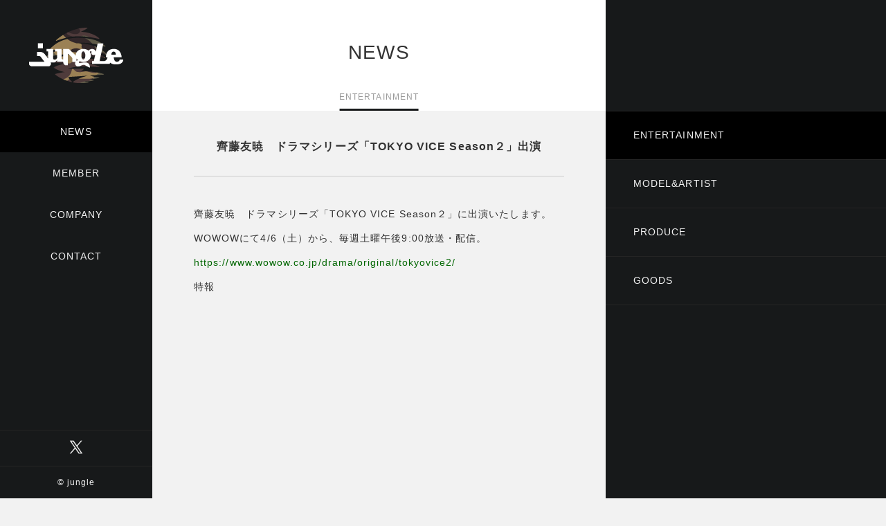

--- FILE ---
content_type: text/html; charset=UTF-8
request_url: https://jungle-tokyo.com/news/entertainment_7972.html
body_size: 5304
content:
<!doctype html>
<html lang="ja">
<head>
<meta charset="utf-8">
<!--[if IE]>
<meta http-equiv="X-UA-Compatible" content="IE=edge">
<![endif]-->
<title>齊藤友暁　ドラマシリーズ「TOKYO VICE Season２」出演 ｜ jungle 【ジャングル】</title>
<meta name="description" content="齊藤友暁　ドラマシリーズ「TOKYO VICE Season２」に出演いたします。WOWOWにて4/6（土）から、毎週土曜午後9:00放送・配信。https://www.wowow.c...">
<meta property="og:type" content="article"/>
<meta property="og:title" content="齊藤友暁　ドラマシリーズ「TOKYO VICE Season２」出演 ｜ jungle 【ジャングル】"/>
<meta property="og:description" content="齊藤友暁　ドラマシリーズ「TOKYO VICE Season２」に出演いたします。WOWOWにて4/6（土）から、毎週土曜午後9:00放送・配信。https://www.wowow.c..."/>
<meta property="og:image" content="https://jungle-tokyo.com/common/ogp_image.png"/>
<meta property="og:url" content="https://jungle-tokyo.com/news/entertainment_7972.html"/>
<meta property="og:site_name" content="jungle 【ジャングル】"/>
<meta name="viewport" content="width=device-width,initial-scale=1.0,minimum-scale=1.0">
<meta name="robots" content="index, follow" />
<meta name="format-detection" content="telephone=no">
<link rel='stylesheet' id='wp-block-library-css'  href='https://jungle-tokyo.com/control/wp-includes/css/dist/block-library/style.min.css' type='text/css' media='all' />
<link rel='stylesheet' id='base-css'  href='https://jungle-tokyo.com/css/import.css' type='text/css' media='all' />
<link rel='stylesheet' id='css_list-css'  href='https://jungle-tokyo.com/css/layout_news.css' type='text/css' media='all' />
<script type='text/javascript' src='https://jungle-tokyo.com/script/js/jquery.js'></script>
<script type='text/javascript' src='https://jungle-tokyo.com/script/js/function_header.js'></script>
<link rel="canonical" href="https://jungle-tokyo.com/news/entertainment_7972.html" />
<link rel="shortcut icon" type="image/x-icon" href="https://jungle-tokyo.com/common/favicon.ico" />
<!--[if lt IE 9]>
<script src="/script/js/html5shiv-printshiv.js" type="text/javascript"></script>
<![endif]-->
</head>

<body class="post-template-default single single-post single-format-standard entertainment news">
<div id="wrapper">
	<header class="header">
		<h1><a href="/" title="jungle">有限会社ジャングル</a></h1>
		<nav class="globalnavi">
			<ul class="menu">
				<li id="menu-news"><span>NEWS</span>
					<ul>
						<li><a href="/news/entertainment/">ENTERTAINMENT</a></li>
						<li><a href="/news/model-artist/">MODEL&amp;ARTIST</a></li>
						<li><a href="/news/produce/">PRODUCE</a></li>
						<li><a href="/news/goods/">GOODS</a></li>
					</ul>
				</li>
				<li id="menu-member"><span>MEMBER</span>
					<ul>
						<li><a href="/member/actor/">ACTOR</a></li>
						<li><a href="/member/models/">MODELS</a></li>
					</ul>
				</li>
				<li id="menu-company"><a href="/company/">COMPANY</a></li>
				<li id="menu-contact"><a href="/contact/">CONTACT</a></li>
			</ul>
		</nav>
	</header>

<div class="cover">
  <article class="news-cover">
    <div class="news-column">
      <header class="news-header">
        <h2>NEWS</h2>
        <h3>ENTERTAINMENT</h3>
      </header>
      <div class="news-body">
                <section class="news-post">
          <h3>齊藤友暁　ドラマシリーズ「TOKYO VICE Season２」出演</h3>
          <div class="cbox clearfix">
            <p>齊藤友暁　ドラマシリーズ「TOKYO VICE Season２」に出演いたします。</p>
<p>WOWOWにて4/6（土）から、毎週土曜午後9:00放送・配信。</p>
<p><a href="https://www.wowow.co.jp/drama/original/tokyovice2/">https://www.wowow.co.jp/drama/original/tokyovice2/</a></p>
<p>特報</p>
<p><iframe title="【世界同時公開】ハリウッド共同制作オリジナルドラマ「TOKYO VICE Season２」特報映像【WOWOW】" width="500" height="281" src="https://www.youtube.com/embed/AtxqTUMRtfw?feature=oembed" frameborder="0" allow="accelerometer; autoplay; clipboard-write; encrypted-media; gyroscope; picture-in-picture; web-share" allowfullscreen></iframe></p>
          </div>
          <time datetime="2024-01-11" class="time">2024.01.11</time>
        </section>
                        <nav class="pageback"><a href="javascript:history.back()" class="btn-back" title="戻る">BACK</a></nav>
      </div>
    </div>
    <nav>
      <ul class="news-menu">
        <li><a href="/news/entertainment/" title="ENTERTAINMENT">ENTERTAINMENT</a></li>
        <li><a href="/news/model-artist/" title="MODEL&amp;ARTIST">MODEL&amp;ARTIST</a></li>
        <li><a href="/news/produce/" title="PRODUCE">PRODUCE</a></li>
        <li><a href="/news/goods/" title="GOODS">GOODS</a></li>
      </ul>
    </nav>
  </article>
</div>

 	<footer class="footer">
		<aside>
			<ul>
				<li><a href="https://twitter.com/Jungle_Tokyo" target="_blank"><img src="/common/icon_twitter.png" alt="Twitter"/></a></li>
			</ul>
		</aside>
		<small>© jungle</small></footer>
</div>
<script type='text/javascript' src='https://jungle-tokyo.com/script/js/function_footer.js'></script>
<script type='text/javascript' src='https://jungle-tokyo.com/script/js/function_news.js'></script>
</body>
</html>

--- FILE ---
content_type: text/css
request_url: https://jungle-tokyo.com/css/import.css
body_size: 51
content:
@import url(normalize.css);
@import url(base.css);
@import url(globalnavi.css);
@import url(common.css);
@import url(colorbox.css);

--- FILE ---
content_type: text/css
request_url: https://jungle-tokyo.com/css/base.css
body_size: 6040
content:
@charset "utf-8";

/***************** 基本構造 *****************/

* {
	background-repeat: no-repeat;
	-webkit-box-sizing: border-box;
	-moz-box-sizing: border-box;
	-ms-box-sizing: border-box;
	-o-box-sizing: border-box;
	box-sizing: border-box;
}

html {
	font-size: 62.5%; /* =10px */
}

body {
	width: 100%;
	margin: 0;
	padding: 0;
	background-color: #f2f2f2;
	font-family: "Lucida Grande", "Lucida Sans Unicode", "Hiragino Kaku Gothic Pro", "ヒラギノ角ゴ Pro W3", "メイリオ", Meiryo, "ＭＳ Ｐゴシック", Helvetica, Arial, Verdana, sans-serif;
	font-size: 14px;
	font-size: 1.4rem; /* =14px */
	line-height: 1.5em;
	letter-spacing: 0.8pt;
	color: #333;
	overflow: scroll;
	overflow-x: hidden;

	-webkit-text-size-adjust: 100%;
}

img {
	max-width: 100%;
	height: auto;
	width: auto\9; /* ie8 */
	border: none;
	vertical-align: text-bottom;
}

a:link {
	background-repeat: no-repeat;
	text-decoration: none;
	color: #060;

	-webkit-transition: background-color 0.5s, border-color 0.5s, color 0.5s;
	-moz-transition: background-color 0.5s, border-color 0.5s, color 0.5s;
	-ms-transition: background-color 0.5s, border-color 0.5s, color 0.5s;
	-o-transition: background-color 0.5s, border-color 0.5s, color 0.5s;
	transition: background-color 0.5s, border-color 0.5s, color 0.5s;
}

a:visited {
	text-decoration: none;
	color: #366;
}

a:hover {
	text-decoration: underline;
	color: #096;
}

a:active {
	text-decoration: underline;
	color: #f30;
}


#wrapper {
	width: 100%;
	min-width: 1024px;
	margin: 0;
	padding: 0;
}

.cover {
	width: 100%;
	padding-left: 220px;
}

.row {
	margin-top: 60px;
}


@media screen and (max-width: 768px) {

#wrapper {
	min-width: 0;
}

.cover {
	padding-left: 0;
}

} /* max 768px -- */

@media screen and (max-width: 640px) {

.row {
	margin-top: 40px;
}

} /* max 640px -- */



/* ------------------------------------------------------------------------------------------------------ Header */

.header {
	position: fixed;
	top: 0;
	left: 0;
	z-index: 99;
	width: 220px;
	height: 100%;
	background-color: #17191a;
}

.header h1 {
	height: 160px;
	margin: 0;
	padding: 0;
	background-image: url(../common/ttl_jungle.png);
	background-position: center;

	-webkit-transition: opacity 0.5s;
	-moz-transition: opacity 0.5s;
	-ms-transition: opacity 0.5s;
	-o-transition: opacity 0.5s;
	transition: opacity 0.5s;
}

.header h1:hover {
	filter: alpha(opacity=50);
	-moz-opacity: 0.5;
	opacity: 0.5;
}

.header h1 a {
	display: block;
	height: 100%;
	text-indent: 100%;
	white-space: nowrap;
	overflow: hidden;
}


@media screen and (-webkit-min-device-pixel-ratio:2) {

.header h1 {
	background-image: url(../common/ttl_jungle@2X.png);
	background-size: 220px auto;
}

} /* Retina Display -- */

@media screen and (max-width: 768px) {

.header {
	position: static;
	width: auto;
	height: auto;
	background-image: url(../common/icon_mark.png);
	background-size: auto 60px;
	background-position: center top;
}

.header h1 {
	width: 117px;
	height: 60px;
	background-image: url(../common/ttl_jungle_SP.png);
	background-size: 87px 23px;
}

} /* max 768px -- */


/***********************************************
 Globalnavi
 別ファイル globalnavi.css で設定
 ***********************************************/
.globalnavi {
}



/* ------------------------------------------------------------------------------------------------------ Footer */

.footer {
	position: fixed;
	bottom: 0;
	left: 0;
	z-index: 99;
	width: 220px;
}

.footer aside {
	border-top: 1px solid #242424;
	border-bottom: 1px solid #242424;
}

.footer aside ul {
	margin: 0;
	padding: 7px 0;
	text-align: center;
	letter-spacing: -0.4em;
	list-style: none;
}

.footer aside ul li {
	display: inline-block;
	width: 34px;
	height: 34px;
	margin: 0 4px;
	padding: 0;
	letter-spacing: normal;
}

.footer aside ul li a {
	display: block;
}

.footer aside ul li a:hover {
	background-color: #000;
	border-radius: 3px;
}

.footer small {
	display: block;
	padding: 14px 0;
	text-align: center;
	font-size: 12px;
	font-size: 1.2rem;
	line-height: 1.5em;
	color: #f2f2f2;
}


@media screen and (max-width: 768px) {

.footer {
	position: static;
	width: 100%;
	height: 50px;
	background-color: #17191a;
	*zoom:1;
}
.footer:before,
.footer:after { content: ""; display: table; }
.footer:after { clear: both; }

.footer aside {
	float: left;
	width: 50%;
	padding-left: 15px;
	border: none;
}

.footer aside ul {
	padding: 8px 0 0;
	text-align: left;
}

.footer small {
	float: right;
	width: 50%;
	padding: 15px 15px 0 0;
	text-align: right;
}

} /* max 768px -- */


@media screen and (max-width: 480px) {

.footer {
	height: 40px;
}

.footer aside ul {
	padding-top: 3px;
}

.footer small {
	padding: 10px 15px 0 0;
}

} /* max 480px -- */



/* ------------------------------------------------------------------------------------------------------ 404 */

.error404 {
}

.error404 article {
	width: 100%;
	height: 100vh;
	background-image: url(../common/ttl_404.png);
	background-position: center;
	text-indent: 100%;
	white-space: nowrap;
	overflow: hidden;
}


@media screen and (max-width: 768px) {

.error404 .footer {
	position: fixed;
	bottom: 0;
	left: 0;
}

.error404 article {
	margin-top: -60px;
	background-image: url(../common/ttl_404@2X.png);
	background-size: 640px auto;
}

} /* max 768px -- */

@media screen and (max-width: 640px) {

.error404 article {
	background-size: contain;
}

} /* max 640px -- */



/* ------------------------------------------------------------------------------------------------------ メンテナンス */

.maintenance {
}

.maintenance article {
	width: 100%;
	height: 100vh;
	background-image: url("../images/img_maintenance.svg");
    background-size: 340px 300px;
	background-position: center;
	text-indent: 100%;
	white-space: nowrap;
	overflow: hidden;
}


@media screen and (max-width: 768px) {

.maintenance .footer {
	position: fixed;
	bottom: 0;
	left: 0;
}

.maintenance article {
	margin-top: -60px;
}

} /* max 768px -- */

@media screen and (max-width: 480px) {

.maintenance article {
	background-size: 240px 212px;
}

} /* max 480px -- */



--- FILE ---
content_type: text/css
request_url: https://jungle-tokyo.com/css/common.css
body_size: 9363
content:
@charset "utf-8";

/* ------------------------------------------------------------------------------------------------------ 共通Lead */

.lead1 {
	margin: 0 0 25px;
	padding: 7px 15px 5px;
	background-color: #17191a;
	font-size: 14px;
	font-size: 1.4rem;
	line-height: 1.5em;
	color: #fff;
}



/* ------------------------------------------------------------------------------------------------------ 汎用ニュースリスト */

.pickup-news {
	margin: 0;
	padding: 0;
	list-style: none;
}

.pickup-news li {
}

.pickup-news li time {
	display: block;
}

.pickup-news li span {
	display: block;
	color: #a7a7a7;
}

.pickup-news li a {
	display: block;
	color: #333;
}

.pickup-news li a:hover {
	color: #060;
}



/* ------------------------------------------------------------------------------------------------------ pagination */

.pagination {
	position: relative;
	padding: 20px 0;
	font-size: 11px;
	font-size: 1.1rem; /* =11px */
	line-height: 1.0em;
	*zoom:1;
}
.pagination:before,
.pagination:after { content: ""; display: table; }
.pagination:after { clear: both; }

.pagination span,
.pagination a {
	display: block;
	float: left;
	width: auto;
	margin: 2px 2px 2px 0;
	padding: 7px 9px;
	background-color: #494953;
	text-decoration: none;
	color: #fff;
}
  
.pagination a:hover {
	background-color: #ff5656;
	color: #fff;
}
  
.pagination .current {
	padding: 7px 9px;
	background: #ff5656;
	color:#fff;
}



/* ------------------------------------------------------------------------------------------------------ 戻るボタン */

a.btn-back {
	display: block;
	width: 40px;
	height: 40px;
	background-color: #17191a;
	background-image: url(../common/icon_back.png);
	background-size: cover;
	text-indent: 100%;
	white-space: nowrap;
	overflow: hidden;
}

a.btn-back:hover {
	background-color: #9b8155;
}



/* ------------------------------------------------------------------------------------------------------ Youtube */

.movie {
	position: relative;
	width: 100%;
	padding-top: 56.25%;
}

.movie iframe {
	position: absolute;
	top: 0;
	right: 0;
	width: 100% !important;
	height: 100% !important;
}



/* ------------------------------------------------------------------------------------------------------ googlemap */

#accessmap {
	width: 100%;
	height: 100%;
}

#accessmap img {
	max-width: inherit;
}



/* ------------------------------------------------------------------------------------------------------ 共通list */

ul.kome {
	margin: 0;
	padding: 0;
	list-style: none;
}

ul.kome li {
	position: relative;
	margin: 3px 0 0;
	padding: 0 0 0 1.6em;
}

ul.kome li:first-child {
	margin-top: 0;
}

ul.kome li:before {
	content: "※ ";
	position: absolute;
	top: 0;
	left: 0;
}

p.kome {
    position: relative;
    padding: 0 0 0 1.5em;
}

p.kome:before {
    content: "※ ";
    position: absolute;
    top: 0;
    left: 0;
}



/* ------------------------------------------------------------------------------------------------------ テキストボックス 共通指定 */

textarea,
select,
input[type="text"],
input[type="tel"],
input[type="email"],
input[type="date"] {
	border: 1px solid #ccc;
	outline: none;
}

textarea,
select {
	padding: 5px;
	background-color: #fff;
}

input[type="text"],
input[type="tel"],
input[type="email"],
input[type="date"] { padding: 0 5px; }

textarea:focus,
select:focus,
input[type="text"]:focus,
input[type="tel"]:focus,
input[type="email"]:focus,
input[type="date"]:focus {
	border: 1px solid #07abb1;
}



/* ------------------------------------------------------------------------------------------------------ ファイル選択 */

.file-cover {
	position: relative;
	padding-right: 80px;
}

.file-cover input[type="file"] {
    position: absolute;
    top: 0;
    left: 0;
    width: 0;
    height: 0;
    padding: 0;
}

.file-cover .btnselect {
	position: absolute;
	top: 0;
	right: 0;
    width: 70px;
	height: 40px;
    padding-top: 10px;
	background-color: #17191a;
	border: none;
    text-align: center;
	color: #fff;
    cursor: pointer;

	-webkit-transition: background-color 0.5s, color 0.5s;
	-moz-transition: background-color 0.5s, color 0.5s;
	-ms-transition: background-color 0.5s, color 0.5s;
	-o-transition: background-color 0.5s, color 0.5s;
	transition: background-color 0.5s, color 0.5s;
}

.file-cover .btnselect:hover {
	background-color: #9b8155;
}

.file-cover .file-frame {
	position: relative;
	height: 40px;
    padding: 11px 14px 0 90px;
	background-color: #fff;
    border: 1px solid #ccc;
}

.file-cover .file-frame:after {
	content: "ファイルを選択（20MB以内）";
	position: absolute;
	top: 50%;
    left: 90px;
	margin-top: -0.5em;
    font-size: 1.2rem;
	line-height: 1.0em;
	color: #666;
}

/**
 * ファイル選択時
 */
.file-cover.select .file-frame:after {
	display: none;
}

.file-cover .file-frame .i-file {
	position: absolute;
	top: 50%;
	left: 14px;
	width: 60px;
	height: 20px;
	margin-top: -10px;
	background-color: #b3b3b3;
	border-radius: 10px;
	text-align: center;
	font-size: 0.75em;
	line-height: 20px;
	color: #fff;
}

/**
 * ファイル選択時
 */
.file-cover.select .file-frame .i-file {
	background-color: #9b8155;
}

.file-cover .file-frame .filename {
	width: 100%;
	white-space: nowrap;
	overflow: hidden;
}


@media screen and (min-width: 641px) {

.file-cover {
    padding-right: 100px;
}

.file-cover .btnselect {
	width: 90px;
}

.file-cover .file-frame {
	padding: 9px 24px 0 90px;
}

.file-cover .file-frame:after {
    content: "ファイルを選択してください（20MB以内）";
	font-size: 0.9em;
	line-height: 1.0em;
}

.file-cover .file-frame .i-file {
	left: 14px;
}

} /* min 641px -- */


/***********************************************
 フォーム チェック時（mailformpro）
 ***********************************************/
#mfp_phase_confirm[style="display: block;"] {
    padding: 20px 10px 40px;
}

#mfp_phase_confirm_inner h4 {
    margin: 0 0 30px;
    padding: 0;
    text-align: center;
	font-size: 25px;
	font-size: 2.5rem;
	line-height: 1.5em;
}

table#mfp_confirm_table {
	width: 100%;
	border-collapse: collapse;
	border-spacing: 0;
    border-bottom: solid 1px #ccc;
}

table#mfp_confirm_table tr.mfp_colored {
	background-color: #f5f5f5;
}

table#mfp_confirm_table tr.mfp_achroma {
	background-color: #fff;
}

table#mfp_confirm_table tr th,
table#mfp_confirm_table tr td {
	border-top: solid 1px #ccc;
	padding: 10px !important;
}

table#mfp_confirm_table tr th {
	width: 25%;
    text-align: left;
}

table#mfp_confirm_table tr td {
	word-break: break-all;
}

.mfp_buttons {
    margin-top: 20px;
    text-align: center;
}

.mfp_buttons button {
    height: 56px;
	margin: 5px 10px;
    padding: 0 24px;
	background-color: #17191a;
	border: none;
    border-radius: 28px;
	color: #fff;
}

.mfp_buttons button#mfp_button_cancel {
	background-color: #999;
}


@media screen and (min-width: 321px) {

#mfp_phase_confirm[style="display: block;"] {
    padding: 20px 0 40px;
}

} /* min 321px -- */

@media screen and (min-width: 641px) {

#mfp_phase_confirm[style="display: block;"] {
    padding: 30px 0 40px;
}

table#mfp_confirm_table tr th,
table#mfp_confirm_table tr td {
	padding: 15px 20px !important;
}

.mfp_buttons {
    margin-top: 40px;
}

.mfp_buttons button {
	width: 268px;
}

.mfp_buttons button#mfp_button_cancel {
	height: 58px;
}

} /* min 641px -- */

@media screen and (min-width: 769px) {

#mfp_phase_confirm[style="display: block;"] {
    padding: 40px 40px 60px;
}

#mfp_phase_confirm_inner {
    max-width: 800px;
    margin: 0 auto;
}

table#mfp_confirm_table tr th,
table#mfp_confirm_table tr td {
	padding: 20px;
}

.mfp_buttons button {
    cursor: pointer;

	-webkit-transition: background-color 0.5s;
	-moz-transition: background-color 0.5s;
	-ms-transition: background-color 0.5s;
	-o-transition: background-color 0.5s;
	transition: background-color 0.5s;
}

/**
 * マウスオーバー
 */
.mfp_buttons button#mfp_button_send:hover {
	background-color: #9b8155;
}

.mfp_buttons button#mfp_button_cancel:hover {
	background-color: #9b8155;
    color: #fff;
}

} /* min 769px -- */



/* ------------------------------------------------------------------------------------------------------ class */

.clearfix:before,.clearfix:after { content: ""; display: table; }
.clearfix:after { clear: both; }
.clearfix { *zoom:1; }

.clear { clear: both; }
.none  { display: none; }
.nobr  { }

/* WP 画像配置 */
img.alignleft 	{ text-align: left; }
img.aligncenter { display: block; margin: 1px auto; }
img.alignright 	{ display: block; margin: 1px 1px 1px auto; }


@media screen and (max-width: 768px) {

.nobr {
	display: none;
}

} /* max 768px -- */



/* ------------------------------------------------------------------------------------------------------ Font Color */

.red   { color: #ba0058; }
.lgray { color: #999; }



/* ------------------------------------------------------------------------------------------------------ Font Style */

.bold   { font-weight: bold; }
.italic { font-style: italic; }



/* ------------------------------------------------------------------------------------------------------ Text align */

.txt-right  { text-align: right !important; }
.txt-center { text-align: center !important; }
.txt-left   { text-align: left !important; }



/* ------------------------------------------------------------------------------------------------------ Margin */






--- FILE ---
content_type: application/javascript
request_url: https://jungle-tokyo.com/script/js/function_header.js
body_size: 1044
content:
/*
 *
 * ジャングル
 * URL http://jungle-tokyo.com/
 * header用function
 *
 */
 
 
/*! ////////////////////////////////////////////////

 基本

///////////////////////////////////////////////// */
 
/* -------------------------------------------
 URL取得
 ------------------------------------------ */
var js_dir = "//" + window.location.hostname + "/";



/*! ////////////////////////////////////////////////

 プラグイン

///////////////////////////////////////////////// */

/* -------------------------------------------
  jQuery.slimmenu
  レスポンシブ対応グローバルナビ
 ------------------------------------------ */
$.getScript(js_dir + 'script/js/jquery.slimmenu.js', function(){
	$('ul.menu').slimmenu();
});


/*! ////////////////////////////////////////////////

 Google Analytics

///////////////////////////////////////////////// */

document.write('<script async src="https://www.googletagmanager.com/gtag/js?id=UA-808342-1"></script>');

window.dataLayer = window.dataLayer || [];
function gtag(){
  dataLayer.push(arguments);
}
gtag('js', new Date());gtag('config', 'UA-808342-1');
